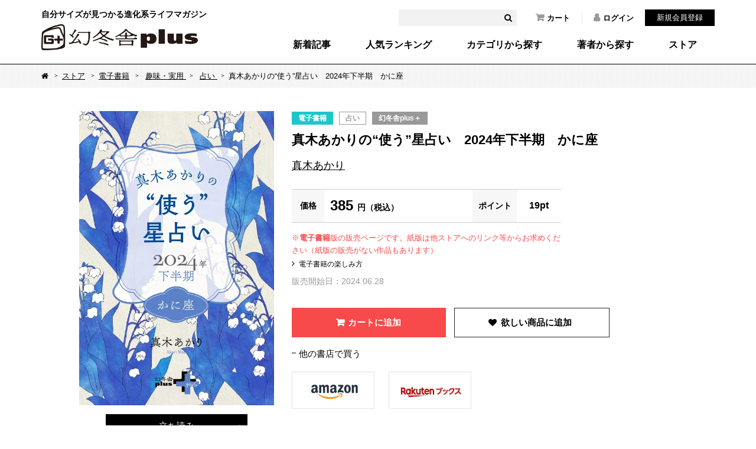

--- FILE ---
content_type: text/html; charset=UTF-8
request_url: https://www.gentosha.jp/store/ebook/detail/12047
body_size: 49093
content:
<!DOCTYPE html>
<html lang="ja" class="noJS">
<head>
<!-- Google Tag Manager -->
<script>(function(w,d,s,l,i){w[l]=w[l]||[];w[l].push({'gtm.start':
new Date().getTime(),event:'gtm.js'});var f=d.getElementsByTagName(s)[0],
j=d.createElement(s),dl=l!='dataLayer'?'&l='+l:'';j.async=true;j.src=
'https://www.googletagmanager.com/gtm.js?id='+i+dl;f.parentNode.insertBefore(j,f);
})(window,document,'script','dataLayer','GTM-T4F4ZN');</script>
<!-- End Google Tag Manager -->
<meta charset="utf-8">
<meta name="Description" content="ウェブや女性誌で大注目の占い師、真木あかり先生による「12星座別あなたの運勢」が、「真木あかりの&amp;ldquo;使う&amp;rdquo;星占い」としてリニューアル。2024年下半期（7月～12月）の本作品では、ウェブマガジン「幻冬舎plus」で公開されている全体運に加えて、「仕事運」「恋愛運」「健康運」「金運」などカテゴリー別の占いをお楽しみいただけます。購入者特典として、占いを役立てていただくための書き込みシート「2024下半期の目標」がついています。◆「全体運」「仕事運」「恋愛運」「健康運」「金運」を解説した「Part1　運を良くする行動編」と、「試練と制限の星・土星」「破壊と再生の星・冥王星」">
<meta property="fb:app_id" content="561731277230943" />
<meta property="og:locale" content="ja_JP" />
<meta property="og:site_name" content="幻冬舎plus" />
<meta property="og:title" content="真木あかり『真木あかりの“使う”星占い　2024年下半期　かに座』 - 幻冬舎plus" />
<meta property="og:image" content="https://img.gentosha.jp/_p_uploads_/item/20522_127049310_l.jpg?p=p-book-ogp" />
<meta property="og:type" content="article" />
<meta property="og:url" content="https://www.gentosha.jp/store/ebook/detail/12047" />
<meta name="twitter:url" content="https://www.gentosha.jp/store/ebook/detail/12047" />
<meta property="og:description" content="ウェブや女性誌で大注目の占い師、真木あかり先生による「12星座別あなたの運勢」が、「真木あかりの&amp;ldquo;使う&amp;rdquo;星占い」としてリニューアル。2024年下半期（7月～12月）の本作品では、ウェブマガジン「幻冬舎plus」で公開されている全体運に加えて、「仕事運」「恋愛運」「健康運」「金運」などカテゴリー別の占いをお楽しみいただけます。購入者特典として、占いを役立てていただくための書き込みシート「2024下半期の目標」がついています。◆「全体運」「仕事運」「恋愛運」「健康運」「金運」を解説した「Part1　運を良くする行動編」と、「試練と制限の星・土星」「破壊と再生の星・冥王星」" />
<meta name="twitter:card" content="summary_large_image" />
<meta name="twitter:site" content="@gentoshap" />
<meta name="twitter:title" content="真木あかり『真木あかりの“使う”星占い　2024年下半期　かに座』 - 幻冬舎plus" />
<meta name="twitter:description" content="ウェブや女性誌で大注目の占い師、真木あかり先生による「12星座別あなたの運勢」が、「真木あかりの&amp;ldquo;使う&amp;rdquo;星占い」としてリニューアル。2024年下半期（7月～12月）の本作品では、ウェブマガジン「幻冬舎plus」で公開されている全体運に加えて、「仕事運」「恋愛運」「健康運」「金運」などカテゴリー別の占いをお楽しみいただけます。購入者特典として、占いを役立てていただくための書き込みシート「2024下半期の目標」がついています。◆「全体運」「仕事運」「恋愛運」「健康運」「金運」を解説した「Part1　運を良くする行動編」と、「試練と制限の星・土星」「破壊と再生の星・冥王星」" />
<meta name="twitter:image" content="https://img.gentosha.jp/_p_uploads_/item/20522_127049310_l.jpg?p=p-book-ogp" />
<link rel="mixi-check-image" type="image/png" href="https://www.gentosha.jp/common/images/logo_icon.png" />
<title>真木あかり『真木あかりの“使う”星占い　2024年下半期　かに座』 - 幻冬舎plus</title>
<meta http-equiv="X-UA-Compatible" content="IE=edge,chrome=1">
<meta name="format-detection" content="telephone=no,address=no,email=no">
<meta name="viewport" content="width=device-width, initial-scale=1, minimum-scale=1.0, maximum-scale=2.0, user-scalable=yes">
<link rel="shortcut icon" href="/favicon.ico">
<link rel="stylesheet" href="/files/css/common/compress.css"><link rel="stylesheet" href="/files/css/common/print.css"><link rel="stylesheet" href="/files/css/store.css"><script src="/files/js/jquery.js"></script><script src="/files/js/common.js"></script><script src="/files/js/slick.min.js"></script><script src="/files/js/store.js"></script><script>$( function() {
  /***
  *
  * 関数定義
  *
  ***/
  // 既にカートに追加されていればtureが返る
  var isAddedToCart = function(){
    var cartInfo = JSON.parse(localStorage.getItem("jsonCartInfo"));
    if(cartInfo == null){
      return false;
    }

    var productId = '12047';
    for( var i=0; i<cartInfo.length; i++) {
      if(productId == cartInfo[i].product_id) {
        return true;
      }
    }
    return false;
  }

  // SP用に商品説明のHTML構造を編集する
  var editHtmlProductText = function(){
    var $productTextElement = $('#productText');
    $productTextElement.prependTo('.spMoreStoreDetail').removeAttr('id');

    $('.spMoreStoreDetail').wrapInner('<div class="spMoreStoreDetail_inner" />');
    if($('.spMoreStoreDetail_inner').height()>190){
      $('.spMoreStoreDetail').addClass('hide');
    }
    $('.btnSpMore').appendTo('.spMoreStoreDetail');
  }

  /***
  *
  * イベント定義
  *
  ***/
  $(document).ready(function(){
    // 商品説明の構造を編集
    editHtmlProductText();

    // カートボタンの状態を編集
    var cartCheck = isAddedToCart();
    if(cartCheck) {
      $('button.fa-shopping-cart').text('カートに追加済み');
    }
  });
  $('.fa-shopping-cart').on('click', function() {
    $(this).prop("disabled", true);
    var user         = '';
    if(!user){
      if($.trim($(this).text()) == 'カートに追加'){
        var now   = new Date();
        var year  = now.getFullYear();
        var month = ('0' + (now.getMonth()+1)).slice(-2);
        var date  = ('0' + now.getDate()).slice(-2);
        var hour  = ('0' + now.getHours()).slice(-2);
        var min   = ('0' + now.getMinutes()).slice(-2);
        var sec   = ('0' + now.getSeconds()).slice(-2);
        var timestamp = year + "-" + month + "-" + date + " " + hour + ":" + min + ":" + sec;

        var cartInfoEntity   = $.parseJSON('{&quot;product_id&quot;:&quot;12047&quot;,&quot;amount&quot;:1,&quot;create_time&quot;:&quot;&quot;,&quot;update_time&quot;:&quot;&quot;}'.replace(/&quot;/g, '"'));
        cartInfoEntity.create_time = timestamp;
        cartInfoEntity.update_time = timestamp;

        var cartInfo = JSON.parse(localStorage.getItem("jsonCartInfo"));
        if(cartInfo == null) {
          cartInfo = [cartInfoEntity];
        }else{
          cartInfo.push(cartInfoEntity);
        }

        localStorage.setItem('jsonCartInfo', JSON.stringify(cartInfo));
      }
      location.href = '/cart/';
    }else{
      if($.trim($(this).text()) == 'カートに追加'){
        var productId    = '12047';
        location.href = '/store/add/cart/' + productId;
      }else{
        location.href = '/cart/';
      }
    }
  });
  $('.btnWish').on('click', function() {
    // 既に追加されている場合、なにも起こらない
    if($('.btnWish label input').is(':disabled')){
      return false;
    }

    // 2重クリック防止
    $('.btnWish label input').attr('disabled', true);

    // 未ログインの場合、押下しても「追加済み」にならないようにする
    var user         = '';
    if(!user){
      $('.btnWish label input').prop('checked', false);
    }

    // リダイレクト
    var productId    = '12047';
    location.href = '/store/add/wish/' + productId;
  });
  $('.btnRead').on('click', function() {
    // リダイレクト
    var productId    = '12047';
    location.href = '/store/read/' + productId;
  });
});
</script><script src="/files/js/search_get.js"></script>
<script type="application/ld+json">
{
	"@context": "https://schema.org/",
	"@type": "Product",
	"name": "真木あかりの&ldquo;使う&rdquo;星占い　2024年下半期　かに座",
	"image": [
		"https://img.gentosha.jp/_p_uploads_/item/20522_127049310_l.jpg?p=p-book-ogp"
	],
	"description": "ウェブや女性誌で大注目の占い師、真木あかり先生による「12星座別あなたの運勢」が、「真木あかりの&amp;amp;ldquo;使う&amp;amp;rdquo;星占い」としてリニューアル。2024年下半期（7月～12月）の本作品では、ウェブマガジン「幻冬舎plus」で公開されている全体運に加えて、「仕事運」「恋愛運」「健康運」「金運」などカテゴリー別の占いをお楽しみいただけます。購入者特典として、占いを役立てていただくための書き込みシート「2024下半期の目標」がついています。◆「全体運」「仕事運」「恋愛運」「健康運」「金運」を解説した「Part1　運を良くする行動編」と、「試練と制限の星・土星」「破壊と再生の星・冥王星」",
	"sku": "12047",
	"brand": {
		"@type": "Brand",
		"name": "幻冬舎plus＋"
	},
	"offers": {
		"@type": "Offer",
		"priceCurrency": "JPY",
		"price": 385,
		"availability": "https://schema.org/InStock"
	}
}
</script>
</head>

<body>
<!-- Google Tag Manager (noscript) -->
<noscript><iframe src="https://www.googletagmanager.com/ns.html?id=GTM-T4F4ZN"
height="0" width="0" style="display:none;visibility:hidden"></iframe></noscript>
<!-- End Google Tag Manager (noscript) -->

<div id="container">

<header id="header">
	<div class="headerInner">
		<div class="siteID"><a href="/"><span>自分サイズが見つかる進化系ライフマガジン</span><img src="/files/img/common/siteID.png" width="265" height="44" alt="幻冬舎plus"></a></div>
		<div class="hdSearch">
			<form>
				<input type="text" name="keyword" id="headerKeyword" value="" />
				<button id="headerSearchBtn"><i class="fa fa-search"></i></button>
			</form>
		</div>
		<ul class="hdNav">
			<li><a href="/cart/"><i class="fa fa-shopping-cart"></i>カート</a></li>
							<li><a href="/customer/login/"><i class="fa fa-user"></i>ログイン</a></li>
			</ul>
			<div class="hdMember"><a href="/customer/regist/input/">新規会員登録</a></div>
					<nav class="globalNav">
			<ul>
				<li><a href="/latest/">新着記事</a></li>
				<li><a href="/ranking/">人気ランキング</a></li>
				<li><a href="/topic/">カテゴリから探す</a></li>
				<li><a href="/author/">著者から探す</a></li>
				<li><a href="/store/">ストア</a></li>
			</ul>
		</nav>
	</div>
	<nav class="spGlobalNav">
		<ul>
			<li><a href="/ranking/"><span>人気</span></a></li>
			<li><a href="/topic/"><span>カテゴリ</span></a></li>
			<li><a href="/author/"><span>著者</span></a></li>
			<li><a href="/store/"><span>ストア</span></a></li>
		</ul>
	</nav>
	<div class="spBtnMember"><a href="javascript:void(0);"><img src="/files/img/common/sp_btn_member.png" width="24" height="24"></a></div>
	<div class="spBtnLoggedIn"><a href="javascript:void(0);"><img src="/files/img/common/sp_btn_loggedin.png" width="24" height="24"></a></div>
	<div class="spBtnSearch"><a href="javascript:void(0);"><img src="/files/img/common/sp_btn_search.png" width="24" height="24"></a></div>
	<div class="spMember">
		<form method="post" accept-charset="utf-8" action="/customer/login/"><div style="display:none;"><input type="hidden" name="_csrfToken" autocomplete="off" value="wjRXv5dYqsCUQdc+HURhNG0kxukfYvuqzSVfwouNfDA7JHyWzsqChqaCM0RoVvMlR0P6RkXoij1W1P2s+JVIKohAq/alK8Z3WUCl3ysDz5OrFjn26r4aAwpFRaaoqbexk7IHdVgyxR0hJcMifYruCg=="></div>			<input type="hidden" name="spFlg" value="1">			<p>ログイン</p>
			<dl>
								<dt>メールアドレス</dt>
				<dd><input type="text" name="email" label="" class="" placeholder="" value=""></dd>
				<dt>パスワード</dt>
				<dd><input type="password" name="password" label="" class="" placeholder="" value=""></dd>
			</dl>
			<div class="btnLogin"><button type="submit">ログイン</button></div>
			<div class="btnPW"><a href="/reminder/old/input/">パスワードを忘れた方へ</a></div>
		<div style="display:none;"><input type="hidden" name="_Token[fields]" autocomplete="off" value="5bd4229f75ad4106d5780402d075262dc166e428%3AspFlg"><input type="hidden" name="_Token[unlocked]" autocomplete="off" value=""></div></form>		<div class="assigned">
			<a href="/customer/regist/input/">新規会員登録</a>
		</div>
	</div>
	<div class="spLoggedIn">
		<ul class="spMenuList">
			<li><a href="/customer/">マイページトップ</a></li>
			<li><a href="/cart/">カート</a></li>
			<li><a href="/customer/news/">お知らせ</a></li>
			<li><a href="/customer/follow/">フォロー一覧</a></li>
			<li><a href="/customer/qtsbookshelf/">本棚</a></li>
			<li><a href="/customer/order/">購入履歴</a></li>
			<li><a href="/customer/application/">応募履歴</a></li>
			<li><a href="/customer/wishlist/">欲しい商品</a></li>
			<li><a href="/customer/point/">ポイント確認</a></li>
			<li><a href="/secretcode/">シークレットコード入力</a></li>
		</ul>
	</div>
	<div class="spSearch">
		<div class="formWrapper">
			<form>
				<input type="text" name="keyword" id="headerKeywordSP" value="" />
				<button id="headerSearchBtnSP"><i class="fa fa-search"></i></button>
			</form>
		</div>
		<ul class="spMenuList">
			<li><a href="/latest/">新着記事</a></li>
			<li><a href="/ranking/">人気ランキング</a></li>
			<li><a href="/topic/">カテゴリ・タグから探す</a>
				<ul class="cat">
											<li><a href="/topic/living/" class="living">生き方</a></li>
											<li><a href="/topic/skill/" class="skill">暮らし術</a></li>
											<li><a href="/topic/society/" class="society">社会・教養</a></li>
											<li><a href="/topic/reading/" class="reading">読書</a></li>
											<li><a href="/topic/comic/" class="comic">マンガ</a></li>
											<li><a href="/topic/news/" class="news">お知らせ</a></li>
									</ul>
			</li>
			<li><a href="/author/">著者から探す</a></li>
			<li>
				<a href="/store/">ストア</a>
				<ul class="cat">
					<li><a href="/store/ebook/">電子書籍</a></li>
					<li><a href="/store/event/">イベントチケット</a></li>
					<li><a href="/store/voice/">音声コンテンツ</a></li>
					<li><a href="/store/goods/">グッズ</a></li>
				</ul>
			</li>
		</ul>
		<div class="spSearchNav">
			<ul>
				<li><a href="/info/">このサイトについて</a></li>
				<li><a href="/info/faq/howto/">サイトの使い方</a></li>
				<li><a href="/info/howtouse/">電子書籍・音声コンテンツの楽しみ方</a></li>
				<li><a href="/info/membership/">会員特典</a></li>
				<li><a href="/info/gpoint/">幻冬舎ポイントとは？</a></li>
				<li><a href="/info/faq/">よくある質問（ヘルプ）</a></li>
				<li><a href="/contact/">お問い合わせ</a></li>
				<li><a href="/info/terms/">利用規約</a></li>
				<li><a href="/info/privacy/">プライバシーポリシー</a></li>
				<li><a href="/info/tokusyo/">特定商取引法に基づく表示</a></li>
				<li><a href="/info/sitemap/">サイトマップ</a></li>
			</ul>
			<div class="banner"><a href="https://www.gentosha.co.jp/" target="_blank"><img src="/files/img/common/ft_banner.png" width="195" height="36" alt=""></a></div>
		</div>
	</div>
</header><!-- /header -->

<noscript><p id="noscript">当サイトでは、JavaScriptを使用しております。<br>
JavaScriptを有効にしていただきますと、より快適にご覧いただけます。</p></noscript>
<!-- パンくずリスト -->
<div id="topicPath">
  <ol>
    <li><a href="/" class="fa fa-home"><span>Home</span></a></li>
    <li><a href="/store/">ストア</a></li>
    <li><a href="/store/ebook/">電子書籍</a></li>
          <li>
        <a href="/store/ebook/category/1900/null">
          趣味・実用        </a>
      </li>
      <li>
        <a href="/store/ebook/category/1900/1912">
          占い        </a>
      </li>
        <li>真木あかりの“使う”星占い　2024年下半期　かに座</li>
  </ol>
</div>

<div id="storeDetailSecHead">
  <!-- 商品の属性 -->
  <ul class="itemCatList">
    <!-- 商品種別 -->
    <li class="catEbooks">
      <a href="/store/ebook/">
        電子書籍      </a>
    </li>
    <!-- カテゴリー -->
                            <li class="catBusiness">
            <a href="/store/ebook/category/1900/1912">
              占い            </a>
          </li>
                      <!-- レーベル -->
          <li class="catNewsPicks">
        <a href="/store/ebook/label/幻冬舎plus＋">
          幻冬舎plus＋        </a>
      </li>
          </ul>

  <!-- サムネイル（PC版） -->
  <!-- モバイル版は商品詳細でサムネを表示する -->
  <div class="storeDetailThumb _isPC">
          <figure class="fig">
        <img src="https://img.gentosha.jp/_p_uploads_/item/20522_127049310_l.jpg?p=p-book" alt="">
      </figure>
        <div class="btnStyle05">
      <a href="/store/readSample/12047">
        立ち読み
      </a>
    </div>
    <!-- PC版 SNSリスト -->
    <div class="snsList01">
      <ul>
        <li class="iconTw">
          <a href="https://x.com/intent/post?ref_src=twsrc%5Etfw&url=https://www.gentosha.jp/store/ebook/detail/12047&text=真木あかり『真木あかりの“使う”星占い　2024年下半期　かに座』 - 幻冬舎plus" onClick="window.open(this.href, 'tweetwindow', 'width=650, height=450, personalbar=0, toolbar=0, scrollbars=1, sizable=1'); return false;" rel="nofollow">
            <span class="twitter-count">&nbsp;</span>
          </a>
        </li>
        <li class="iconFb">
          <a href="http://www.facebook.com/share.php?u=https://www.gentosha.jp/store/ebook/detail/12047" onclick="window.open(this.href, 'FBwindow', 'width=650, height=450, menubar=no, toolbar=no, scrollbars=yes'); return false;">
            <span class="facebook-count">&nbsp;</span>
          </a>
        </li>
        <li class="iconHb">
          <a onclick="window.open(this.href, 'Hatena', 'width=650, height=450, menubar=no, toolbar=no, scrollbars=yes'); return false;" href="http://b.hatena.ne.jp/add?mode=confirm&url=https://www.gentosha.jp/store/ebook/detail/12047&title=真木あかりの“使う”星占い　2024年下半期　かに座＜＞真木あかり－幻冬舎plus">
            <span class="hatebu-count">&nbsp;</span>
          </a>
        </li>
      </ul>
    </div>
  </div>

  <!-- 商品情報 -->
  <div class="storeDetailInfo">
          <figure class="fig _isSP">
        <img src="https://img.gentosha.jp/_p_uploads_/item/20522_127049310_l.jpg?p=p-book" alt="">
      </figure>
        <div class="itemOutline">
      <!-- シリーズ -->
      
      <!-- 商品名 -->
      <h2>
        真木あかりの“使う”星占い　2024年下半期　かに座      </h2>

      <!-- 著者 -->
      <p class="textAuthor">
                                          <a href="/store/ebook/author/真木あかり">
              真木あかり            </a>
                        </p>

      <!-- 立ち読み SP版 -->
      <div class="btnStyle05 _isSP">
        <a href="/store/readSample/12047">
          立ち読み
        </a>
      </div>
    </div>


    <!-- 価格/ポイント -->
    <dl class="defPrice">
      <!-- セール情報が未定 -->
      <!-- 暫定でproduct_infoから取得 -->
      <dt>
        価格
      </dt>
              <dd>
          385          <small>
            円（税込）
          </small>
        </dd>
      
      <!-- ポイント情報 -->
      <dt>
        ポイント
      </dt>
      <dd>
                  19pt
              </dd>
    </dl>

    <!-- サブ情報 -->
    <p class="textDate _isSP">
                  販売開始日：2024.06.28              </p>
    <p class="textPriceNote">
      ※<strong>電子書籍</strong>版の販売ページです。紙版は他ストアへのリンク等からお求めください（紙版の販売がない作品もあります）
    </p>
    <p class="textPriceLink linkStyle01">
      <a href="/info/howtouse/">
        電子書籍の楽しみ方
      </a>
    </p>
    <p class="textDate _isPC">
                  販売開始日：2024.06.28              </p>

    <!-- ボタンリスト -->
                  <div class="btnForm01 btnCart">
                    <button type="button" class="fa fa-shopping-cart">カートに追加
                  </div>
        <div class="btnWish">
          <label>
            <input type="checkbox" >
            <span>
              &nbsp;
            </span>
          </label>
        </div>
          
          <!-- 外部サイトへのリンク -->
      <h3 class="externalLinkTtl">他の書店で買う</h3>

      <p class="textAmazonLink linkStyle01">
                  <!-- amazonへのリンク -->
          <a href="https://www.amazon.co.jp/dp/B0D7Q1CDZ7?tag=gentoshaplus-22" target="_blank">
            <img src="/files/img/common/btn_amazon.jpg" alt="Amazonで買う">
          </a>
                          <!-- 楽天ブックスへのリンク -->
          <a href="https://hb.afl.rakuten.co.jp/ichiba/1e8d2c83.f004f17b.1e8d2c84.0b296080/_RTLink16550?pc=https%3A%2F%2Fitem.rakuten.co.jp%2Frakutenkobo-ebooks%2Fd3580328008d325299b7c599d3d191d1%2F&link_type=text&ut=eyJwYWdlIjoiaXRlbSIsInR5cGUiOiJ0ZXh0Iiwic2l6ZSI6IjI0MHgyNDAiLCJuYW0iOjEsIm5hbXAiOiJyaWdodCIsImNvbSI6MSwiY29tcCI6ImRvd24iLCJwcmljZSI6MCwiYm9yIjoxLCJjb2wiOjEsImJidG4iOjEsInByb2QiOjAsImFtcCI6ZmFsc2V9" rel="nofollow" target="_blank">
            <img src="/files/img/common/btn_rakuten.jpg" alt="楽天ブックスで買う">
          </a>
                      </p>
      </div>
</div>

<div id="content">
	<div id="main">
    


<div class="storeDetail">
  <div id="productText">
    <p>ウェブや女性誌で大注目の占い師、真木あかり先生による「12星座別あなたの運勢」が、「真木あかりの&ldquo;使う&rdquo;星占い」としてリニューアル。<br />2024年下半期（7月～12月）の本作品では、ウェブマガジン「幻冬舎plus」で公開されている全体運に加えて、「仕事運」「恋愛運」「健康運」「金運」などカテゴリー別の占いをお楽しみいただけます。<br />購入者特典として、占いを役立てていただくための書き込みシート「2024下半期の目標」がついています。</p>
<p>◆「全体運」「仕事運」「恋愛運」「健康運」「金運」を解説した「Part1　運を良くする行動編」と、「試練と制限の星・土星」「破壊と再生の星・冥王星」について解説した「Paet2　星の力を使いこなす編」の2部構成<br />◆各項目では、文章による解説だけでなく、「心がけるならこんなこと」として、行動のポイントをコンパクトに3つにまとめました。<br />◆12星座別「今がつらいあなたへ」メッセージを収録（「おわりに」より）</p>
<p>スマホやPCに入れていつでも持ち歩ける、心のおまもり本です。</p>
<p>※本電子書籍は「真木あかりの&ldquo;使う&rdquo;星占い　2024年下半期」よりかに座部分を抜粋した特別版です</p>  </div>
  <div class="btnSpMore btnStyle00"><a href="javascript:void(0);" class="fa fa-plus">続きを見る</a></div>
  <div class="spMoreStoreDetail">
    <!-- ボタン -->
                  <div class="btnForm01 btnCart">
                    <button type="button" class="fa fa-shopping-cart">カートに追加
                  </div>
            </div>

  <!-- 注意事項 -->
      
<!-- 電子書籍 -->
<div class="storeDetailNote">
  <dl>
    <dt class="fa fa-exclamation-triangle">
      幻冬舎plusでの読書にはインターネット通信（オンライン）環境が必要です。
    </dt>
    <dd>
      ※特に、画像が多い本やコミック作品を読む際は通信するデータ量が多いため、高速なブロードバンド通信環境を推奨いたします。
    </dd>
  </dl>
  <div class="btnStyle07">
    <a href="/info/howtouse/">
      電子書籍の楽しみ方
    </a>
  </div>
</div>

</div>

<!-- コメント（twitter） -->

  <!-- 関連記事 -->


<!-- モバイル版 SNSリスト -->
<div class="snsList01 _isSP" style="margin-bottom: 40px;">
  <ul>
    <li class="iconTw">
      <a href="https://x.com/intent/post?ref_src=twsrc%5Etfw&url=https://www.gentosha.jp/store/ebook/detail/12047&text=真木あかり『真木あかりの“使う”星占い　2024年下半期　かに座』 - 幻冬舎plus" onClick="window.open(this.href, 'tweetwindow', 'width=650, height=450, personalbar=0, toolbar=0, scrollbars=1, sizable=1'); return false;" rel="nofollow">
        <span class="twitter-count">&nbsp;</span>
      </a>
    </li>
    <li class="iconFb">
      <a href="http://www.facebook.com/share.php?u=https://www.gentosha.jp/store/ebook/detail/12047" onclick="window.open(this.href, 'FBwindow', 'width=650, height=450, menubar=no, toolbar=no, scrollbars=yes'); return false;">
        <span class="facebook-count">&nbsp;</span>
      </a>
    </li>
    <li class="iconHb">
      <a onclick="window.open(this.href, 'Hatena', 'width=650, height=450, menubar=no, toolbar=no, scrollbars=yes'); return false;" href="http://b.hatena.ne.jp/add?mode=confirm&url=https://www.gentosha.jp/store/ebook/detail/12047&title=真木あかりの“使う”星占い　2024年下半期　かに座＜＞真木あかり－幻冬舎plus">
        <span class="hatebu-count">&nbsp;</span>
      </a>
    </li>
    <li class="iconLn">
      <a href="http://line.me/R/msg/text/?https://www.gentosha.jp/store/ebook/detail/12047">
        <span>&nbsp;</span>
      </a>
    </li>
  </ul>
</div>

<h2 class="title01 spTitleInner">この商品を買った人はこんな商品も買っています</h2>
<div class="bookList01 slickSlider">
      <article class="article catEbooks">
      <a href="/store/ebook/detail/6882">
                  <figure class="fig">
            <img src="https://img.gentosha.jp/_p_uploads_/item/20522_1731448_l.jpg?p=p-list-product" alt="">
          </figure>
                <h3 class="title">
          2018年下半期 12星座別あなたの運勢        </h3>
                  <cite>
            真木あかり          </cite>
              </a>
    </article>
      <article class="article catEbooks">
      <a href="/store/ebook/detail/8892">
                  <figure class="fig">
            <img src="https://img.gentosha.jp/_p_uploads_/item/1606898096_icon.jpg?p=p-list-product" alt="">
          </figure>
                <h3 class="title">
          2019年上半期 12星座別あなたの運勢        </h3>
                  <cite>
            真木あかり          </cite>
              </a>
    </article>
      <article class="article catEbooks">
      <a href="/store/ebook/detail/9256">
                  <figure class="fig">
            <img src="https://img.gentosha.jp/_p_uploads_/item/20522_122386270_l.jpg?p=p-list-product" alt="">
          </figure>
                <h3 class="title">
          2019年下半期 12星座別あなたの運勢        </h3>
                  <cite>
            真木あかり          </cite>
              </a>
    </article>
      <article class="article catEbooks">
      <a href="/store/ebook/detail/10146">
                  <figure class="fig">
            <img src="https://img.gentosha.jp/_p_uploads_/item/20522_122727248_l.jpg?p=p-list-product" alt="">
          </figure>
                <h3 class="title">
          2020年上半期 12星座別あなたの運勢        </h3>
                  <cite>
            真木あかり          </cite>
              </a>
    </article>
      <article class="article catEbooks">
      <a href="/store/ebook/detail/10382">
                  <figure class="fig">
            <img src="https://img.gentosha.jp/_p_uploads_/item/20522_123042907_l.jpg?p=p-list-product" alt="">
          </figure>
                <h3 class="title">
          2020年下半期 12星座別あなたの運勢        </h3>
                  <cite>
            真木あかり          </cite>
              </a>
    </article>
      <article class="article catEbooks">
      <a href="/store/ebook/detail/10589">
                  <figure class="fig">
            <img src="https://img.gentosha.jp/_p_uploads_/item/20522_123348069_l.jpg?p=p-list-product" alt="">
          </figure>
                <h3 class="title">
          2021年上半期 12星座別あなたの運勢        </h3>
                  <cite>
            真木あかり          </cite>
              </a>
    </article>
      <article class="article catEbooks">
      <a href="/store/ebook/detail/10825">
                  <figure class="fig">
            <img src="https://img.gentosha.jp/_p_uploads_/item/20522_123726538_l.jpg?p=p-list-product" alt="">
          </figure>
                <h3 class="title">
          2021年下半期 12星座別あなたの運勢        </h3>
                  <cite>
            真木あかり          </cite>
              </a>
    </article>
      <article class="article catEbooks">
      <a href="/store/ebook/detail/11040">
                  <figure class="fig">
            <img src="https://img.gentosha.jp/_p_uploads_/item/20522_124106550_l.jpg?p=p-list-product" alt="">
          </figure>
                <h3 class="title">
          2022年上半期 12星座別あなたの運勢        </h3>
                  <cite>
            真木あかり          </cite>
              </a>
    </article>
  </div><!-- /bookList01 -->

<input type="hidden" name="product_id" value="12047">
<input type="hidden" name="user_id" value="">
<input type="hidden" name="jsonCartInfo" value="{&quot;product_id&quot;:&quot;12047&quot;,&quot;amount&quot;:1,&quot;create_time&quot;:&quot;&quot;,&quot;update_time&quot;:&quot;&quot;}">
  </div>
  <div id="sub">
    <div id="sub">
	<div class="catList">
		<div class="bannerStore01"><a href="#"><img src="/files/img/common/banner_howto.png" alt="幻冬舎plusの電子書籍・ 音声コンテンツの楽しみ方"></a></div>
		<div class="serachBox">
			<form method="post" accept-charset="utf-8" action="/store/searchByKeyword"><div style="display:none;"><input type="hidden" name="_csrfToken" autocomplete="off" value="wjRXv5dYqsCUQdc+HURhNG0kxukfYvuqzSVfwouNfDA7JHyWzsqChqaCM0RoVvMlR0P6RkXoij1W1P2s+JVIKohAq/alK8Z3WUCl3ysDz5OrFjn26r4aAwpFRaaoqbexk7IHdVgyxR0hJcMifYruCg=="></div>				<input type="text" name="keywordSearch" placeholder="ストア内検索" value="">				<button><i class="fa fa-search"></i></button>
			<div style="display:none;"><input type="hidden" name="_Token[fields]" autocomplete="off" value="f3b821d2f9f5adac439bd4cf0ebc019e1f970ed4%3A"><input type="hidden" name="_Token[unlocked]" autocomplete="off" value=""></div></form>		</div>
		<ul>
			<li><a href="/store/ebook/">電子書籍</a></li>
			<li class="hasChild navCat">
				<a href="javascript:void(0);">カテゴリ別</a>
				<ul>
																	<li>
							<a href="/store/ebook/category/1000/null" class="">
								文芸（2608）
							</a>
						</li>
																	<li>
							<a href="/store/ebook/category/1100/null" class="">
								ノンフィクション（367）
							</a>
						</li>
																	<li>
							<a href="/store/ebook/category/1200/null" class="">
								社会・政治（146）
							</a>
						</li>
																	<li>
							<a href="/store/ebook/category/1300/null" class="">
								ビジネス・経済（394）
							</a>
						</li>
																	<li>
							<a href="/store/ebook/category/1400/null" class="">
								人文・社会科学（343）
							</a>
						</li>
																	<li>
							<a href="/store/ebook/category/1500/null" class="">
								科学（60）
							</a>
						</li>
																	<li>
							<a href="/store/ebook/category/1600/null" class="">
								語学（28）
							</a>
						</li>
																	<li>
							<a href="/store/ebook/category/1700/null" class="">
								医学（88）
							</a>
						</li>
																	<li>
							<a href="/store/ebook/category/1800/null" class="">
								芸術（38）
							</a>
						</li>
																	<li>
							<a href="/store/ebook/category/1900/null" class="">
								趣味・実用（273）
							</a>
						</li>
																	<li>
							<a href="/store/ebook/category/2000/null" class="">
								暮らし・生活（442）
							</a>
						</li>
																	<li>
							<a href="/store/ebook/category/2100/null" class="">
								コンピュータ（10）
							</a>
						</li>
																	<li>
							<a href="/store/ebook/category/2200/null" class="">
								写真集（69）
							</a>
						</li>
																	<li>
							<a href="/store/ebook/category/2300/null" class="">
								ガイド（13）
							</a>
						</li>
																	<li>
							<a href="#" class="">
								辞事典（0）
							</a>
						</li>
																	<li>
							<a href="/store/ebook/category/2500/null" class="">
								参考書・問題集（97）
							</a>
						</li>
																	<li>
							<a href="/store/ebook/category/2600/null" class="">
								資格・検定（5）
							</a>
						</li>
																	<li>
							<a href="/store/ebook/category/2700/null" class="">
								雑誌（94）
							</a>
						</li>
																	<li>
							<a href="/store/ebook/category/2800/null" class="">
								コミック（457）
							</a>
						</li>
																	<li>
							<a href="/store/ebook/category/2900/null" class="">
								海外・翻訳（11）
							</a>
						</li>
																	<li>
							<a href="/store/ebook/category/3000/null" class="">
								オーディオブック（1）
							</a>
						</li>
																	<li>
							<a href="#" class="">
								その他種別（0）
							</a>
						</li>
										<li><a href="/store/category/" class="">カテゴリ一覧</a></li>
				</ul>
			</li>
			<li class="hasChild navAuthor"><a href="javascript:void(0);">著者別</a>
				<ul>
											<li><a href="/store/author/#a">あ行</a></li>
											<li><a href="/store/author/#ka">か行</a></li>
											<li><a href="/store/author/#sa">さ行</a></li>
											<li><a href="/store/author/#ta">た行</a></li>
											<li><a href="/store/author/#na">な行</a></li>
											<li><a href="/store/author/#ha">は行</a></li>
											<li><a href="/store/author/#ma">ま行</a></li>
											<li><a href="/store/author/#ya">や行</a></li>
											<li><a href="/store/author/#ra">ら行</a></li>
											<li><a href="/store/author/#wa">わ行</a></li>
											<li><a href="/store/author/#other">その他</a></li>
									</ul>
			</li>
			<li class="hasChild navlabel"><a href="javascript:void(0);">レーベル別</a>
				<ul>
											<li>
							<a href="/store/ebook/label/幻冬舎文庫">
								幻冬舎文庫							</a>
						</li>
											<li>
							<a href="/store/ebook/label/幻冬舎新書">
								幻冬舎新書							</a>
						</li>
											<li>
							<a href="/store/ebook/label/幻冬舎単行本">
								幻冬舎単行本							</a>
						</li>
											<li>
							<a href="/store/ebook/label/幻冬舎アウトロー文庫">
								幻冬舎アウトロー文庫							</a>
						</li>
											<li>
							<a href="/store/ebook/label/幻冬舎時代小説文庫">
								幻冬舎時代小説文庫							</a>
						</li>
											<li>
							<a href="/store/ebook/label/幻冬舎文庫">
								幻冬舎文庫							</a>
						</li>
											<li>
							<a href="/store/ebook/label/幻冬舎単行本">
								幻冬舎単行本							</a>
						</li>
											<li>
							<a href="/store/ebook/label/幻冬舎単行本">
								幻冬舎単行本							</a>
						</li>
											<li>
							<a href="/store/ebook/label/幻冬舎新書ゴールド">
								幻冬舎新書ゴールド							</a>
						</li>
											<li>
							<a href="/store/ebook/label/幻冬舎ノベルス">
								幻冬舎ノベルス							</a>
						</li>
											<li>
							<a href="/store/ebook/label/GOETHE">
								GOETHE							</a>
						</li>
											<li>
							<a href="/store/ebook/label/幻冬舎エデュケーション新書">
								幻冬舎エデュケーション新書							</a>
						</li>
											<li>
							<a href="/store/ebook/label/GINGER">
								GINGER							</a>
						</li>
											<li>
							<a href="/store/ebook/label/ゲーテビジネス新書">
								ゲーテビジネス新書							</a>
						</li>
											<li>
							<a href="/store/ebook/label/幻冬舎plus＋">
								幻冬舎plus＋							</a>
						</li>
											<li>
							<a href="/store/ebook/label/幻冬単行本">
								幻冬単行本							</a>
						</li>
											<li>
							<a href="/store/ebook/label/幻冬舎plus＋">
								幻冬舎plus＋							</a>
						</li>
											<li>
							<a href="/store/ebook/label/PONTOON">
								PONTOON							</a>
						</li>
											<li>
							<a href="/store/ebook/label/GREEN GORA">
								GREEN GORA							</a>
						</li>
											<li>
							<a href="/store/ebook/label/エキサイトeブックス">
								エキサイトeブックス							</a>
						</li>
											<li>
							<a href="/store/ebook/label/NewsPicks Book">
								NewsPicks Book							</a>
						</li>
											<li>
							<a href="/store/ebook/label/あの人は、なぜあなたをモヤモヤさせるのか">
								あの人は、なぜあなたをモヤモヤさせるのか							</a>
						</li>
											<li>
							<a href="/store/ebook/label/幻冬舎よしもと文庫">
								幻冬舎よしもと文庫							</a>
						</li>
											<li>
							<a href="/store/ebook/label/ピクシブ文芸">
								ピクシブ文芸							</a>
						</li>
											<li>
							<a href="/store/ebook/label/NewsPicks Magazine">
								NewsPicks Magazine							</a>
						</li>
											<li>
							<a href="/store/ebook/label/EXODUS">
								EXODUS							</a>
						</li>
											<li>
							<a href="/store/ebook/label/News Picks Brand Book">
								News Picks Brand Book							</a>
						</li>
											<li>
							<a href="/store/ebook/label/幻冬舎plus＋">
								幻冬舎plus＋							</a>
						</li>
											<li>
							<a href="/store/ebook/label/幻冬舎plus＋">
								幻冬舎plus＋							</a>
						</li>
											<li>
							<a href="/store/ebook/label/幻夏舎">
								幻夏舎							</a>
						</li>
										<li><a href="/store/label/">レーベル一覧</a></li>
				</ul>
			</li>
			<li><a href="/store/event/">イベントチケット</a></li>
			<li><a href="/store/voice/">音声コンテンツ</a></li>
			<li><a href="/store/goods/">グッズ</a></li>
		</ul>
	</div>

	<div class="subRanking">
		<h2 class="ranking">人気ランキング - 電子書籍 -</h2>
		<div class="articleList02">
																	<article class="article">
						<a href="/store/ebook/detail/12642">
															<figure class="fig">
									<span class="num">
										1									</span>
									<span class="img">
										<img src="https://img.gentosha.jp/_p_uploads_/item/20522_130020216_l.jpg?p=p-book-side" alt="">
									</span>
								</figure>
														<div class="textArea">
								<h3 class="title">偽善者　50歳の節目に、50人が語る“本当”の前澤友作</h3>
								<cite class="cite">箕輪厚介/幻冬舎編集部</cite>
							</div>
						</a>
					</article>
														<article class="article">
						<a href="/store/ebook/detail/12498">
															<figure class="fig">
									<span class="num">
										2									</span>
									<span class="img">
										<img src="https://img.gentosha.jp/_p_uploads_/item/20522_129327737_l.jpg?p=p-book-side" alt="">
									</span>
								</figure>
														<div class="textArea">
								<h3 class="title">百年の時効</h3>
								<cite class="cite">伏尾美紀</cite>
							</div>
						</a>
					</article>
														<article class="article">
						<a href="/store/ebook/detail/12658">
															<figure class="fig">
									<span class="num">
										3									</span>
									<span class="img">
										<img src="https://img.gentosha.jp/_p_uploads_/item/20522_130143010_l.jpg?p=p-book-side" alt="">
									</span>
								</figure>
														<div class="textArea">
								<h3 class="title">プラネタリア</h3>
								<cite class="cite">佐藤航陽/渡邉賢一</cite>
							</div>
						</a>
					</article>
														<article class="article">
						<a href="/store/ebook/detail/12469">
															<figure class="fig">
									<span class="num">
										4									</span>
									<span class="img">
										<img src="https://img.gentosha.jp/_p_uploads_/item/20522_129238292_l.jpg?p=p-book-side" alt="">
									</span>
								</figure>
														<div class="textArea">
								<h3 class="title">世界経済の死角</h3>
								<cite class="cite">河野龍太郎/唐鎌大輔</cite>
							</div>
						</a>
					</article>
														<article class="article">
						<a href="/store/ebook/detail/12532">
															<figure class="fig">
									<span class="num">
										5									</span>
									<span class="img">
										<img src="https://img.gentosha.jp/_p_uploads_/item/20522_129497280_l.jpg?p=p-book-side" alt="">
									</span>
								</figure>
														<div class="textArea">
								<h3 class="title">成長以外、全て死</h3>
								<cite class="cite">中野優作</cite>
							</div>
						</a>
					</article>
									</div>
		<div class="btnStyle02"><a href="/ranking/#book">もっと見る</a></div>
	</div>

	<div class="banner">
		<ul>
							<li>
											<a href="https://www.gentosha.jp/store/ebook/detail/12671">
							<img src="/files/uploads/banner/1768529797_side_menu_lower_img_1.jpg" alt="橋本愛20代ラスト写真集『MOOD BOARD：』">
						</a>
									</li>
							<li>
											<a href="https://www.gentosha.jp/store/ebook/detail/12672">
							<img src="/files/uploads/banner/1768529797_side_menu_lower_img_2.jpg" alt="奇跡のバックホームから、栄光のバックホームへ">
						</a>
									</li>
							<li>
											<a href="https://www.youtube.com/@gentoshap" target="_blank">
							<img src="/files/uploads/banner/1745228372_side_menu_lower_img_3.jpg" alt="動画でも！幻冬舎plusチャンネル">
						</a>
									</li>
									<li><a href="/store/ebook/"><img src="/files/img/common/banner_sub_04.jpg" alt="新刊情報"></a></li>
						<li><a href="/article/present/"><img src="/files/img/common/banner_sub_05.jpg" alt="プレゼント情報"></a></li>
						<li><a href="https://twitter.com/gentoshap/" target="_blank"><img src="/files/img/common/banner_sub_06.jpg" alt="Twitter @gentoshap"></a></li>
		</ul>
	</div>

	</div><!-- /sub -->
  </div>
</div>


<div id="privilege">
	<div class="privilegeInner">
		<h2>幻冬舎plusでできること</h2>
		<ul><!--
			--><li><div><img src="/files/img/top/privilege_img_01.png" alt="日々更新する多彩な連載が読める！"><p>日々更新する<br>多彩な連載が読める！</p></div></li><!--
			--><li><div><img src="/files/img/top/privilege_img_02.png" alt="専用アプリなしで電子書籍が読める！"><p>専用アプリなしで<br>電子書籍が読める！</p></div></li><!--
			--><li><div><img src="/files/img/top/privilege_img_03.png" alt="おトクなポイントが貯まる・使える！"><p>おトクなポイントが<br>貯まる・使える！</p></div></li><!--
			--><li><div><img src="/files/img/top/privilege_img_04.png" alt="会員限定イベントに参加できる！"><p>会員限定イベントに<br>参加できる！</p></div></li><!--
			--><li><div><img src="/files/img/top/privilege_img_05.png" alt="プレゼント抽選に応募できる！"><p>プレゼント抽選に<br>応募できる！</p></div></li><!--
		--></ul>
		<dl>
			<dt><span>無料！</span></dt>
			<dd><a href="/info/faq/regist/"><i class="fa fa-pencil" aria-hidden="true"></i>会員登録はこちらから</a></dd>
			<dd><a href="/info/membership/">無料会員特典について詳しくはこちら</a></dd>
		</dl>
	</div>
</div>	
<!-- /privilege -->
<div id="pagetop">
	<a href="#container"><img src="/files/img/common/pagetop.png" width="32" height="17" loading="lazy"><span>PAGETOP</span></a>
</div>
<footer id="footer">
	<div class="ft01">
		<div class="ft01_01">
			<p>自分サイズが見つかる進化系ライフマガジン</p>
			<h2 class="siteID"><a href="/"><img src="/files/img/common/siteID.png" width="220" height="36" alt="幻冬舎plus" loading="lazy"></a></h2>
			<ul>
				<li><a href="/cart/"><i class="fa fa-shopping-cart"></i>カート</a></li>
									<li><a href="/customer/login/"><i class="fa fa-user"></i>ログイン</a></li>
							</ul>
		</div>
		<div class="ft01_02">
			<nav class="colL">
				<ul>
					<li><a href="/">トップ</a></li>
					<li><a href="/latest/">新着記事一覧</a></li>
					<li><a href="/ranking/#daily">人気記事一覧</a></li>
					<li><a href="/series/">連載一覧</a></li>
					<li><a href="/topic/">カテゴリ・タグ一覧</a></li>
					<li><a href="/author/">著者一覧</a></li>
					<li><a href="/store/">ストア</a></li>
				</ul>
				<ul>
					<li><a href="/info/">このサイトについて</a></li>
					<li><a href="/info/faq/howto/">サイトの使い方</a></li>
					<li><a href="/info/howtouse/">電子書籍・音声コンテンツの楽しみ方</a></li>
					<li><a href="/info/membership/">会員特典</a></li>
					<li><a href="/info/gpoint/">幻冬舎ポイントとは？</a></li>
					<li><a href="/info/faq/">よくある質問（ヘルプ）</a></li>
				</ul>
				<ul>
					<li><a href="/contact/">お問い合わせ</a></li>
					<li><a href="/info/terms/">利用規約</a></li>
					<li><a href="/info/privacy/">プライバシーポリシー</a></li>
					<li><a href="/info/tokusyo/">特定商取引法に基づく表示</a></li>
					<li><a href="/info/sitemap/">サイトマップ</a></li>
				</ul>
			</nav>
			<div class="colR">
				<div class="ftSearch">
					<form>
						<input type="text" name="keyword" id="footerKeyword" value="" />
						<button id="footerSearchBtn"><i class="fa fa-search"></i></button>
					</form>
					<div class="social">
						<h3><span>Follow us!</span></h3>
						<ul>
							<li><a href="https://www.facebook.com/gentoshap/" target="_blank"><img src="/files/img/common/btn_fb_01.png" width="32" height="32" alt="Facebook" loading="lazy"></a></li>
							<li><a href="https://twitter.com/gentoshap" target="_blank"><img src="/files/img/common/btn_tw_01.png" width="32" height="32" alt="Twitter" loading="lazy"></a></li>
							<li><a href="https://b.hatena.ne.jp/entry/panel/?mode=confirm&url=https%3A%2F%2Fwww.gentosha.jp%2F" class="hatena-bookmark-button" data-hatena-bookmark-layout="touch-counter" title="このエントリーをはてなブックマークに追加" target="_blank"><img src="/files/img/common/btn_hb_01.png" width="32" height="32" alt="はてなブックマーク" loading="lazy"></a></li>
							<li><a href="/list/feed/rss" target="_blank"><img src="/files/img/common/btn_rss_01.png" width="32" height="32" alt="RSS" loading="lazy"></a></li>
						</ul>
					</div>
					<div class="banner"><a href="https://www.gentosha.co.jp/" target="_blank"><img src="/files/img/common/ft_banner.png" width="260" height="48" alt="株式会社 幻冬舎" loading="lazy"></a></div>
				</div>
			</div>
		</div>
	</div>
	<div class="ft02"><p>&copy; 2026 Gentosha Inc.</p></div>
</footer>
<!-- /footer -->

</div><!-- /container -->

<div id="fb-root"></div>
<script>(function(d, s, id) {
  var js, fjs = d.getElementsByTagName(s)[0];
  if (d.getElementById(id)) return;
  js = d.createElement(s); js.id = id;
  js.src = 'https://connect.facebook.net/ja_JP/sdk.js#xfbml=1&version=v3.1';
  fjs.parentNode.insertBefore(js, fjs);
}(document, 'script', 'facebook-jssdk'));</script>
</body>
</html>